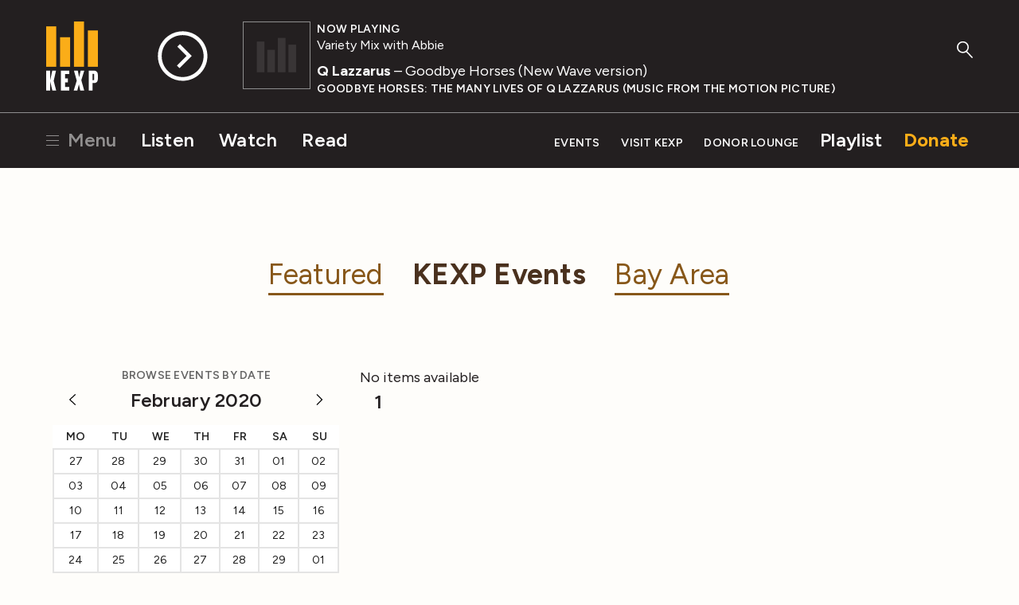

--- FILE ---
content_type: text/html; charset=utf-8
request_url: https://www.google.com/recaptcha/api2/aframe
body_size: -104
content:
<!DOCTYPE HTML><html><head><meta http-equiv="content-type" content="text/html; charset=UTF-8"></head><body><script nonce="6mMLZb6rSnNysb7Zyja9Tg">/** Anti-fraud and anti-abuse applications only. See google.com/recaptcha */ try{var clients={'sodar':'https://pagead2.googlesyndication.com/pagead/sodar?'};window.addEventListener("message",function(a){try{if(a.source===window.parent){var b=JSON.parse(a.data);var c=clients[b['id']];if(c){var d=document.createElement('img');d.src=c+b['params']+'&rc='+(localStorage.getItem("rc::a")?sessionStorage.getItem("rc::b"):"");window.document.body.appendChild(d);sessionStorage.setItem("rc::e",parseInt(sessionStorage.getItem("rc::e")||0)+1);localStorage.setItem("rc::h",'1769000226198');}}}catch(b){}});window.parent.postMessage("_grecaptcha_ready", "*");}catch(b){}</script></body></html>